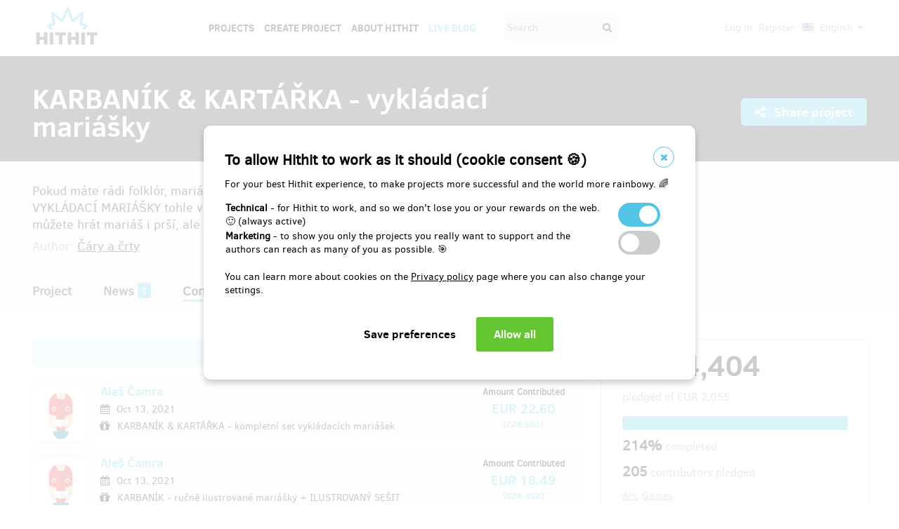

--- FILE ---
content_type: text/html;charset=UTF-8
request_url: https://www.hithit.com/en/project/10306/karbanik-kartarka-vykladaci-mariasky/contributors;AWWS_SESSIONID=3C206A67050F370C439CFB040CFF1CCE?pageNumber=2
body_size: 89063
content:

	



	<!DOCTYPE html>
<!--[if IE 9]><html class="ie9" lang="en"><![endif]-->
<!--[if (gt IE 9)|!(IE)]><!-->
<html lang="en">
<!--<![endif]-->


			<head>
		<title>Hithit - KARBAN&Iacute;K &amp; KART&Aacute;ŘKA - vykl&aacute;dac&iacute; mari&aacute;&scaron;ky</title>
		<meta charset="utf-8">
		<meta name="viewport" content="initial-scale=1.0,minimum-scale=1.0,maximum-scale=1.0,user-scalable=no">
		<meta name="application-version" content="1.0.79" />
		<link rel="shortcut icon" type="image/x-icon" href="https://d2fc819w98cyv2.cloudfront.net/gui/images/favicon.ico">		
		
		<meta name="baseUrl" content="https://www.hithit.com" />
		<meta name="cssRoot" content="https://d2fc819w98cyv2.cloudfront.net/gui/css" />
		<meta name="jsRoot" content="https://d2fc819w98cyv2.cloudfront.net/gui/js" />
		<meta name="imgRoot" content="https://d2fc819w98cyv2.cloudfront.net/gui/images" />
		
		<meta name="dateFormat" content="dd.MM.yyyy" />
		<meta name="timeFormat" content="HH:mm" />
		<meta name="dateTimeFormat" content="dd.MM.yyyy HH:mm" />

			
	
	
		<link href="https://d2fc819w98cyv2.cloudfront.net/gui/css/minified.1.0.79.css" media="screen, projection" rel="stylesheet" type="text/css" />
	


<!--[if lte IE 9]>
	<link href="https://d2fc819w98cyv2.cloudfront.net/gui/css/msie9.css" media="screen, projection" rel="stylesheet" type="text/css" />
<![endif]-->


			<meta name="language" content="en" />
			<meta name="pageUrl" content="/en/project/10306/karbanik-kartarka-vykladaci-mariasky/contributors" />
			<meta name="decimalSeparator" content="," />
			<meta name="thousandsSeparator" content="" />
			
			
			<script type="text/javascript" src ="//widget.instabot.io/jsapi/rokoInstabot.js" crossorigin>
			    apiKey: "PZ9jtkU3pynQ0cFUBFTIQrK92xJUKxlru3wGLl6TxFU="
			</script>
			
			<meta property="fb:app_id" content="478773792167942" />
			<meta name="facebook-domain-verification" content="rtg1o0k4gomdwxdc1zqk4bn37xa73b" />
			<meta property="packeta:api_key" content="de7dda0184b97c16" />
			
			

	
	
		<meta property="og:title" content="Hithit - KARBANÍK &amp; KARTÁŘKA - vykládací mariášky">
	

<meta property="og:url" content="https://www.hithit.com/en/project/10306/karbanik-kartarka-vykladaci-mariasky/contributors">
<meta property="og:site_name" content="Hithit">
<meta property="og:type" content="website">
<meta name="twitter:card" content="summary">

	<meta property="og:description" content="Pokud máte rádi folklór, mariáš, prší nebo dokonce tarot, zbystřete: KARBANÍK &amp; KARTÁŘKA - VYKLÁDACÍ MARIÁŠKY tohle všechno v sobě mají! Jsou to ručně ilustrované karty, se kterými můžete hrát mariáš i prší, ale také klidně vykládat osud.">
	
		<meta property="og:image" content="https://d2fc819w98cyv2.cloudfront.net/projects/project_10306/project/project_image_1629388509843_600x400" >
		<meta name="twitter:image:src" content="https://d2fc819w98cyv2.cloudfront.net/projects/project_10306/project/project_image_1629388509843_600x400" >
	

<meta property="og:image" content="https://d2fc819w98cyv2.cloudfront.net/gui/images/new/logo-square.png">
			

	


<!-- Google Analytics enabled for environment 'live' with tracking code 'UA-36295576-5'. -->

<!-- Global site tag (gtag.js) - Google Analytics -->
<script	async src="https://www.googletagmanager.com/gtag/js?id=UA-36295576-5"></script>
<script>
	window.dataLayer = window.dataLayer || [];
	function gtag(){window.dataLayer.push(arguments);}
	gtag('js', new Date());
	gtag('consent', 'default', {'functionality_storage': 'granted',
								'security_storage': 'granted',
								'ad_storage': 'denied', 
								'ad_user_data': 'denied',
								'ad_personalization': 'denied',
								'analytics_storage': 'denied',
								'personalization_storage': 'denied',
								'wait_for_update': 500});
	gtag('config', 'UA-36295576-5');
</script>
			

	


<!-- Google Tag Manager -->
<script>
	(function(w, d, s, l, i) {
		w[l] = w[l] || [];
		w[l].push({
			'gtm.start' : new Date().getTime(),
			event : 'gtm.js'
		});
		var f = d.getElementsByTagName(s)[0], j = d.createElement(s), dl = l != 'dataLayer' ? '&l='
				+ l
				: '';
		j.async = true;
		j.src = 'https://www.googletagmanager.com/gtm.js?id=' + i + dl;
		f.parentNode.insertBefore(j, f);
		
	})(window, document, 'script', 'dataLayer', 'GTM-NVVVGRH');
</script>
<!-- End Google Tag Manager -->
			<div class="cookie-dialog">
	<div class="cookie-in">
		<div class="cookie-box">
			<a href="#" class="cookie-close" title="Close window"><span class="fa fa-close"></span></a>
			<h2>To allow Hithit to work as it should (cookie consent &#x1F36A;)</h2>
			<p>For your best Hithit experience, to make projects more successful and the world more rainbowy. &#x1F308;</p>
			
			<table>
				<tr>
					<td><b>Technical</b> - for Hithit to work, and so we don't lose you or your rewards on the web. &#x1F642; (always active)</th>
					<td>
						<label class="switch">
						  <input type="checkbox" name="technicalCookiesConsent" id="technicalCookiesConsent_input" disabled="disabled" checked="checked">
						  <span class="checkboxSlider round"></span>
						</label>
					</td>
				</tr>
				<tr>
					<td><b>Marketing</b> - to show you only the projects you really want to support and the authors can reach as many of you as possible. &#x1F3AF;</td>
					<td>
						<label class="switch">
						  <input type="checkbox" name="marketingCookiesConsent" id="marketingCookiesConsent_input">
						  <span class="checkboxSlider round"></span>
						</label>
					</td>
				</tr>
			</table>
			
			<br><div>
				You can learn more about cookies on the <a href="https://www.hithit.com/en/article/privacyPolicy#cookies"> Privacy policy</a> page where you can also change your settings.
			</div><br>
			
			<div id="cookie-dialog_buttonbar" class="awf-buttonBar " >
				<span id="application_coookieNotice_save" class="awf-button awf-submitButton">
					<input type="submit" name="" value="Save preferences" id="application_coookieNotice_save_button" class="pg-content-button gray" title="">
				</span>
				
				
				<span id="application_coookieNotice_acceptAll" class=" awf-button awf-submitButton" >
	<input type="submit" name="" value="Allow all" id="application_coookieNotice_acceptAll_button" class="pg-content-button green" title="" />
</span>
					</div>
			
		</div>
	</div>
</div>
<div class="cookie-overlay"></div>
			
			</head>

		
	<body id="page_en__project__10306__karbanik-kartarka-vykladaci-mariasky__contributors" class="section_default environment_live lang_en section_project jsDisabled" >

			<div class="staticWrapper ">
				
				<script src="https://d2fc819w98cyv2.cloudfront.net/gui/js/loader.js"></script>
				
				
					
					
						
					
				
				
				

	


<!-- Google Tag Manager (noscript) -->
<noscript>
	<iframe src="https://www.googletagmanager.com/ns.html?GTM-NVVVGRH"
		height="0" width="0" style="display: none; visibility: hidden"></iframe>
</noscript>
<!-- End Google Tag Manager (noscript) -->
			
				<div class="share">
	<div class="share-in">
		<div class="share-box">
			<a href="#" class="share-close" title="Close window"><span class="fa fa-close"></span></a>
			<h2>Share project "<span class="projectTeaserName"></span>"</h2>
			<ul>
				<li>					
					<a href="#" class="facebook_share">		
						<span class="fa fa-facebook-square"></span>						
						Share on Facebook		
					</a>
				</li>				
				<li>				
					<a href="#" class="twitter_share">
						<span class="fab fab-twitter-square"></span>
						Share on Twitter
					</a>
				</li>			
				<li>
					<a href="#" class="share-toggle">
						<span class="fa fa-code"></span>
						Embed
					</a>
				</li>
			</ul>
			<div class="share-box-embed"></div>
		</div>
	</div>
</div>
<div class="share-overlay"></div>
	
				<div class="pg">
					<div class="pg-menu">
						<div class="wrap">
							
	



<div class="pg-menu-logo">
	
	<a id="url" class=" awf-link awf-linkImage awf-active" href="https://www.hithit.com/en/home" title="Hithit" >
	<img src="https://d2fc819w98cyv2.cloudfront.net/gui/images/logo.png" alt="" />
</a>
</div>

<div class="pg-menu-language pg-hover-menu">
	<ul>
		<li>
			
			<a href="#">
				<img src="https://d2fc819w98cyv2.cloudfront.net/gui/images/icons/countryFlags/us.png" class="countryFlag currentCountryFlag" alt="US" width="16" height="11" /> 
				English 
				<span class="fa fa-caret-down hidden-sm"></span>
			</a>
			<ul>
				
					<li>
						<a href="/cs/language/select?lang=cs&url=/en/project/10306/karbanik-kartarka-vykladaci-mariasky/contributors?pageNumber=2">
							<img src="https://d2fc819w98cyv2.cloudfront.net/gui/images/icons/countryFlags/cz.png" class="countryFlag" alt="CZ" width="16" height="11" /> 
							Česky
						</a>
					</li>
				
					<li>
						<a href="/en/language/select?lang=en&url=/en/project/10306/karbanik-kartarka-vykladaci-mariasky/contributors?pageNumber=2">
							<img src="https://d2fc819w98cyv2.cloudfront.net/gui/images/icons/countryFlags/us.png" class="countryFlag" alt="US" width="16" height="11" /> 
							English
						</a>
					</li>
				
					<li>
						<a href="/sk/language/select?lang=sk&url=/en/project/10306/karbanik-kartarka-vykladaci-mariasky/contributors?pageNumber=2">
							<img src="https://d2fc819w98cyv2.cloudfront.net/gui/images/icons/countryFlags/sk.png" class="countryFlag" alt="SK" width="16" height="11" /> 
							Slovensky
						</a>
					</li>
				
			</ul>
		</li>
	</ul>
</div>

<div class="pg-menu-user pg-hover-menu">
	<ul>
		<li>
			<a href="#"><span class="fa fa-user"></span></a>
			<ul>
				
					
					
						<li><a id="common_action_login" class=" awf-link awf-active" href="https://www.hithit.com/en/login?spring-security-redirect=/en/project/10306/karbanik-kartarka-vykladaci-mariasky/contributors" title="" >Log in</a></li>
						<li><a id="common_action_register" class=" awf-link awf-active" href="https://www.hithit.com/en/register" title="" >Register</a></li>
					
				
			</ul>
		</li>
	</ul>
</div>

<div class="pg-menu-menu">
	<a href="#" class="pg-menu-menu-expand"><span class="fa fa-align-justify"></span></a>
	<ul>
		
			
			
				<li><a id="menu_main_projects" class=" awf-link awf-active" href="https://www.hithit.com/en/search" title="" >Projects</a></li>
				<li><a id="menu_main_createProject" class=" awf-link awf-active" href="https://www.hithit.com/en/projectproposal/create" title="" >Create Project</a></li>
			
		
		
		<li>
			<a id="menu_main_aboutHithit" class=" awf-link awf-active" href="https://www.hithit.com/en/article/whatIsHithit" title="" >About Hithit</a>
		</li>
		
		<li>
			<a href="https://live.hithit.com" target="_blank" class="invertedColor">Live Blog</a>
		</li>
		
		<li>
			<form method="get" action="https://www.hithit.com/en/search">
				<input type="text" name="keyword" placeholder="Search" />
				<button type="submit"><span class="fa fa-search"></span></button>
			</form>
		</li>
	</ul>
</div>
						</div>
					</div>
					
					
	






					
					
					<div class="flashWrap">
						<div class="wrap">
							
				
							
				
							
							
							
							
							<div id="messages" class="awf-messageBlock"></div>
						</div>		
					</div>
					
	




	

<div class="projectDetail">
	<div class="pg-head">
	<div class="wrap">
		<div class="pg-head-title clearfix">
			<h1>KARBANÍK &amp; KARTÁŘKA - vykládací mariášky</h1>
			<div class="pg-head-links">
				
					<span class="pg-head-title-share social_link" data-project-name="KARBANÍK &amp; KARTÁŘKA - vykládací mariášky"  data-project-url="https://www.hithit.com/en/project/10306/karbanik-kartarka-vykladaci-mariasky"
					data-project-embeded-url="https://www.hithit.com/en/project/10306/cs/karbanik-kartarka-vykladaci-mariasky/embedCodes">
						<a href="#"> 
							<span class="fa fa-share-alt" ></span>
							Share project
						</a>
					</span>
									
				
			</div>
		</div>
	</div>
</div>
	
	<div class="project-detail-layout-head">
		 <div class="wrap">
			<div class="header-project-detail-layout">		
				<div class="pg-project-partner">
	

							
		
		
			
				
			
				
			
		
	
</div>

<div class="pg-project-top">
	<p class="">
		Pokud máte rádi folklór, mariáš, prší nebo dokonce tarot, zbystřete: KARBANÍK &amp; KARTÁŘKA - VYKLÁDACÍ MARIÁŠKY tohle všechno v sobě mají! Jsou to ručně ilustrované karty, se kterými můžete hrát mariáš i prší, ale také klidně vykládat osud.
	</p>
	<div class="">
		
			<div class="projectAuthor">
				<p>
					<small>
						Author:
						<a id="url_2" class=" awf-link awf-active" href="https://www.hithit.com/en/search/author/10306" title="" >Č&aacute;ry a črty</a>
					</small>
				</p>
			</div>
		
	</div>			
</div>
				<div class="pg-project-menu">
	<ul>
		<li class="">
			<a id="projectDetail" class=" awf-link awf-active" href="https://www.hithit.com/en/project/10306/karbanik-kartarka-vykladaci-mariasky" title="" >Project</a>
		</li>
		<li class ="">
			<a id="projectNews" class=" awf-link awf-active" href="https://www.hithit.com/en/project/10306/karbanik-kartarka-vykladaci-mariasky/news" title="" >News</a>
			<strong>1</strong>
		</li>
		<li class ="active">
			<a id="projectBackers" class=" awf-link awf-active" href="https://www.hithit.com/en/project/10306/karbanik-kartarka-vykladaci-mariasky/contributors" title="" >Contributors</a>
			<strong>205</strong>
		</li>
		<li class ="">
			<a id="projectFaq" class=" awf-link awf-active" href="https://www.hithit.com/en/project/10306/karbanik-kartarka-vykladaci-mariasky/faq" title="" >Questions &amp; Answers (FAQ)</a>
			<strong>0</strong>
		</li>
	</ul>
</div>
			</div>
		</div>
	</div>
	
	<div class="pg-project project-detail-layout">
		<div class="wrap">
			<div class="fixedPanelStart"></div>
	        <div class="fixedPanelWrapper">
		        <div class="pg-project-main detailLayout">
					
	

<div class="backersDetail profileBackers contentBlock">		
	
			<div class="anonymousInfoBox">
				107 fans contributed anonymously
			</div>						
		
	<div id="backersList" class="pg-project-main-float">	
							
		
			<div class="backer clearfix">
				<div class="col backerPhoto publicUserProfileLink">
					<a href="https://www.hithit.com/en/project/10306/contributors/309" data-user-profile="https://www.hithit.com/en/user/309/profile">
					
						
							

								
								
								
	


	
		
	

	

								

							<div class="superHeroImageWrapper">
								<img src="https://d2fc819w98cyv2.cloudfront.net/gui/images/icons/superheroes/icon-superhero-10.png" title="Aleš Čamra"
									class="backerImage allCorners outerShadow" />
								</div>
							
							
						
						
					</a>
				</div>
				<div class="col backerInfo">
					<div class="row backerName publicUserProfileLink">
						
							
								<a id="url_3" class=" awf-link awf-active" href="https://www.hithit.com/en/project/10306/contributors/309" title=""  data-user-profile="https://www.hithit.com/en/user/309/profile">
									Ale&scaron; Čamra
								</a>
							
							
						 
					</div>
					
					
						<div class="row backerDate">
							<div class="col"><i class="fa fa-calendar"></i></div>
							<div class="col">Oct 13, 2021</div>
						</div>
					
					
						<div class="row backerReward">
							<div class="col"><i class="fa fa-gift"></i></div>
							<div class="col">KARBANÍK & KARTÁŘKA - kompletní set vykládacích mariášek</div>
						</div>
					
					
				</div>
				<div class="col backerAmount ">
						<div class="label">Amount Contributed</div>
						<div class="value">
							
								
									
										
										
											<span class="currency " >EUR&nbsp;22.60</span>
										
									
								
								
							
							
							
								<br/>
								<span class="originalCurrency">
									(<span class="currency " >CZK&nbsp;550</span>)
								</span>
							
							
						</div>
				</div>
			</div>	
		
			<div class="backer clearfix">
				<div class="col backerPhoto publicUserProfileLink">
					<a href="https://www.hithit.com/en/project/10306/contributors/309" data-user-profile="https://www.hithit.com/en/user/309/profile">
					
						
							

								
								
								
	


	
		
	

	

								

							<div class="superHeroImageWrapper">
								<img src="https://d2fc819w98cyv2.cloudfront.net/gui/images/icons/superheroes/icon-superhero-10.png" title="Aleš Čamra"
									class="backerImage allCorners outerShadow" />
								</div>
							
							
						
						
					</a>
				</div>
				<div class="col backerInfo">
					<div class="row backerName publicUserProfileLink">
						
							
								<a id="url_4" class=" awf-link awf-active" href="https://www.hithit.com/en/project/10306/contributors/309" title=""  data-user-profile="https://www.hithit.com/en/user/309/profile">
									Ale&scaron; Čamra
								</a>
							
							
						 
					</div>
					
					
						<div class="row backerDate">
							<div class="col"><i class="fa fa-calendar"></i></div>
							<div class="col">Oct 13, 2021</div>
						</div>
					
					
						<div class="row backerReward">
							<div class="col"><i class="fa fa-gift"></i></div>
							<div class="col">KARBANÍK - ručně ilustrované mariášky + ILUSTROVANÝ SEŠIT</div>
						</div>
					
					
				</div>
				<div class="col backerAmount ">
						<div class="label">Amount Contributed</div>
						<div class="value">
							
								
									
										
										
											<span class="currency " >EUR&nbsp;18.49</span>
										
									
								
								
							
							
							
								<br/>
								<span class="originalCurrency">
									(<span class="currency " >CZK&nbsp;450</span>)
								</span>
							
							
						</div>
				</div>
			</div>	
		
			<div class="backer clearfix">
				<div class="col backerPhoto publicUserProfileLink">
					<a href="https://www.hithit.com/en/project/10306/contributors/309" data-user-profile="https://www.hithit.com/en/user/309/profile">
					
						
							

								
								
								
	


	
		
	

	

								

							<div class="superHeroImageWrapper">
								<img src="https://d2fc819w98cyv2.cloudfront.net/gui/images/icons/superheroes/icon-superhero-10.png" title="Aleš Čamra"
									class="backerImage allCorners outerShadow" />
								</div>
							
							
						
						
					</a>
				</div>
				<div class="col backerInfo">
					<div class="row backerName publicUserProfileLink">
						
							
								<a id="url_5" class=" awf-link awf-active" href="https://www.hithit.com/en/project/10306/contributors/309" title=""  data-user-profile="https://www.hithit.com/en/user/309/profile">
									Ale&scaron; Čamra
								</a>
							
							
						 
					</div>
					
					
						<div class="row backerDate">
							<div class="col"><i class="fa fa-calendar"></i></div>
							<div class="col">Oct 13, 2021</div>
						</div>
					
					
						<div class="row backerReward">
							<div class="col"><i class="fa fa-gift"></i></div>
							<div class="col">KARBANÍK - ručně ilustrované mariášky</div>
						</div>
					
					
				</div>
				<div class="col backerAmount ">
						<div class="label">Amount Contributed</div>
						<div class="value">
							
								
									
										
										
											<span class="currency " >EUR&nbsp;11.51</span>
										
									
								
								
							
							
							
								<br/>
								<span class="originalCurrency">
									(<span class="currency " >CZK&nbsp;280</span>)
								</span>
							
							
						</div>
				</div>
			</div>	
		
			<div class="backer clearfix">
				<div class="col backerPhoto publicUserProfileLink">
					<a href="https://www.hithit.com/en/project/10306/contributors/86111" data-user-profile="https://www.hithit.com/en/user/86111/profile">
					
						
							

								
								
								
	


	
		
	

	

								

							<div class="superHeroImageWrapper">
								<img src="https://d2fc819w98cyv2.cloudfront.net/gui/images/icons/superheroes/icon-superhero-12.png" title="Michaela Drahovzalová"
									class="backerImage allCorners outerShadow" />
								</div>
							
							
						
						
					</a>
				</div>
				<div class="col backerInfo">
					<div class="row backerName publicUserProfileLink">
						
							
								<a id="url_6" class=" awf-link awf-active" href="https://www.hithit.com/en/project/10306/contributors/86111" title=""  data-user-profile="https://www.hithit.com/en/user/86111/profile">
									Michaela Drahovzalov&aacute;
								</a>
							
							
						 
					</div>
					
					
						<div class="row backerDate">
							<div class="col"><i class="fa fa-calendar"></i></div>
							<div class="col">Oct 13, 2021</div>
						</div>
					
					
						<div class="row backerReward">
							<div class="col"><i class="fa fa-gift"></i></div>
							<div class="col">Hlavní odměna: KARBANÍK & KARTÁŘKA - kompletní set vykládacích mariášek + ILUSTROVANÝ SEŠIT</div>
						</div>
					
					
				</div>
				<div class="col backerAmount ">
						<div class="label">Amount Contributed</div>
						<div class="value">
							
								
									
										
										
											<span class="currency " >EUR&nbsp;30.82</span>
										
									
								
								
							
							
							
								<br/>
								<span class="originalCurrency">
									(<span class="currency " >CZK&nbsp;750</span>)
								</span>
							
							
						</div>
				</div>
			</div>	
		
			<div class="backer clearfix">
				<div class="col backerPhoto publicUserProfileLink">
					<a href="https://www.hithit.com/en/project/10306/contributors/36861" data-user-profile="https://www.hithit.com/en/user/36861/profile">
					
						
							

								
								
								
	


	
		
	

	

								

							<div class="superHeroImageWrapper">
								<img src="https://d2fc819w98cyv2.cloudfront.net/gui/images/icons/superheroes/icon-superhero-7.png" title="Tomáš Chadim"
									class="backerImage allCorners outerShadow" />
								</div>
							
							
						
						
					</a>
				</div>
				<div class="col backerInfo">
					<div class="row backerName publicUserProfileLink">
						
							
								<a id="url_7" class=" awf-link awf-active" href="https://www.hithit.com/en/project/10306/contributors/36861" title=""  data-user-profile="https://www.hithit.com/en/user/36861/profile">
									Tom&aacute;&scaron; Chadim
								</a>
							
							
						 
					</div>
					
					
						<div class="row backerDate">
							<div class="col"><i class="fa fa-calendar"></i></div>
							<div class="col">Oct 13, 2021</div>
						</div>
					
					
					
				</div>
				<div class="col backerAmount ">
						<div class="label">Amount Contributed</div>
						<div class="value">
							
								
								
									<div class="privateAmount">										
										<span class="sh-help">
											<span class="fa fa-eye-slash"></span>									
											<div class="awf-help">
												The user did not wish to publish the amount of the contribution. 
											</div>	
										</span>
									</div>
								
							
							
							
							
						</div>
				</div>
			</div>	
		
			<div class="backer clearfix">
				<div class="col backerPhoto publicUserProfileLink">
					<a href="https://www.hithit.com/en/project/10306/contributors/255103" data-user-profile="https://www.hithit.com/en/user/255103/profile">
					
						
							

								
								
								
	


	
		
	

	

								

							<div class="superHeroImageWrapper">
								<img src="https://d2fc819w98cyv2.cloudfront.net/gui/images/icons/superheroes/icon-superhero-14.png" title="Olga Formanová"
									class="backerImage allCorners outerShadow" />
								</div>
							
							
						
						
					</a>
				</div>
				<div class="col backerInfo">
					<div class="row backerName publicUserProfileLink">
						
							
								<a id="url_8" class=" awf-link awf-active" href="https://www.hithit.com/en/project/10306/contributors/255103" title=""  data-user-profile="https://www.hithit.com/en/user/255103/profile">
									Olga Formanov&aacute;
								</a>
							
							
						 
					</div>
					
					
						<div class="row backerDate">
							<div class="col"><i class="fa fa-calendar"></i></div>
							<div class="col">Oct 6, 2021</div>
						</div>
					
					
						<div class="row backerReward">
							<div class="col"><i class="fa fa-gift"></i></div>
							<div class="col">KARBANÍK & KARTÁŘKA - kompletní set vykládacích mariášek</div>
						</div>
					
					
						<div class="row backerComment">
							<div class="col"><i class="fa fa-comment-o"></i></div>
							<div class="col">Krásný počin a krásná podpora lidového folkloru, našich tradic a předků. Děkuji 💕. Tarotové karty věnuji sobě a mariášem obdaruji své blízké.</div>
						</div>
					
				</div>
				<div class="col backerAmount ">
						<div class="label">Amount Contributed</div>
						<div class="value">
							
								
									
										
										
											<span class="currency " >EUR&nbsp;22.60</span>
										
									
								
								
							
							
							
								<br/>
								<span class="originalCurrency">
									(<span class="currency " >CZK&nbsp;550</span>)
								</span>
							
							
						</div>
				</div>
			</div>	
		
			<div class="backer clearfix">
				<div class="col backerPhoto publicUserProfileLink">
					<a href="https://www.hithit.com/en/project/10306/contributors/144626" data-user-profile="https://www.hithit.com/en/user/144626/profile">
					
						
							

								
								
								
	


	
		
	

	

								

							<div class="superHeroImageWrapper">
								<img src="https://d2fc819w98cyv2.cloudfront.net/gui/images/icons/superheroes/icon-superhero-12.png" title="David Trunda"
									class="backerImage allCorners outerShadow" />
								</div>
							
							
						
						
					</a>
				</div>
				<div class="col backerInfo">
					<div class="row backerName publicUserProfileLink">
						
							
								<a id="url_9" class=" awf-link awf-active" href="https://www.hithit.com/en/project/10306/contributors/144626" title=""  data-user-profile="https://www.hithit.com/en/user/144626/profile">
									David Trunda
								</a>
							
							
						 
					</div>
					
					
						<div class="row backerDate">
							<div class="col"><i class="fa fa-calendar"></i></div>
							<div class="col">Oct 5, 2021</div>
						</div>
					
					
						<div class="row backerReward">
							<div class="col"><i class="fa fa-gift"></i></div>
							<div class="col">Hlavní odměna: KARBANÍK & KARTÁŘKA - kompletní set vykládacích mariášek + ILUSTROVANÝ SEŠIT</div>
						</div>
					
					
				</div>
				<div class="col backerAmount ">
						<div class="label">Amount Contributed</div>
						<div class="value">
							
								
									
										
										
											<span class="currency " >EUR&nbsp;30.82</span>
										
									
								
								
							
							
							
								<br/>
								<span class="originalCurrency">
									(<span class="currency " >CZK&nbsp;750</span>)
								</span>
							
							
						</div>
				</div>
			</div>	
		
			<div class="backer clearfix">
				<div class="col backerPhoto publicUserProfileLink">
					<a href="https://www.hithit.com/en/project/10306/contributors/221336" data-user-profile="https://www.hithit.com/en/user/221336/profile">
					
						
							

								
								
								
	


	
		
	

	

								

							<div class="superHeroImageWrapper">
								<img src="https://d2fc819w98cyv2.cloudfront.net/gui/images/icons/superheroes/icon-superhero-12.png" title="Hana Neničková"
									class="backerImage allCorners outerShadow" />
								</div>
							
							
						
						
					</a>
				</div>
				<div class="col backerInfo">
					<div class="row backerName publicUserProfileLink">
						
							
								<a id="url_10" class=" awf-link awf-active" href="https://www.hithit.com/en/project/10306/contributors/221336" title=""  data-user-profile="https://www.hithit.com/en/user/221336/profile">
									Hana Neničkov&aacute;
								</a>
							
							
						 
					</div>
					
					
						<div class="row backerDate">
							<div class="col"><i class="fa fa-calendar"></i></div>
							<div class="col">Sep 29, 2021</div>
						</div>
					
					
						<div class="row backerReward">
							<div class="col"><i class="fa fa-gift"></i></div>
							<div class="col">Plakát A4 - VAŠE ŠŤASTNÁ KARTA</div>
						</div>
					
					
				</div>
				<div class="col backerAmount ">
						<div class="label">Amount Contributed</div>
						<div class="value">
							
								
									
										
										
											<span class="currency " >EUR&nbsp;14.38</span>
										
									
								
								
							
							
							
								<br/>
								<span class="originalCurrency">
									(<span class="currency " >CZK&nbsp;350</span>)
								</span>
							
							
						</div>
				</div>
			</div>	
		
			<div class="backer clearfix">
				<div class="col backerPhoto publicUserProfileLink">
					<a href="https://www.hithit.com/en/project/10306/contributors/85875" data-user-profile="https://www.hithit.com/en/user/85875/profile">
					
						
							

								
								
								
	


	
		
	

	

								

							<div class="superHeroImageWrapper">
								<img src="https://d2fc819w98cyv2.cloudfront.net/gui/images/icons/superheroes/icon-superhero-1.png" title="Markéta Tesárková"
									class="backerImage allCorners outerShadow" />
								</div>
							
							
						
						
					</a>
				</div>
				<div class="col backerInfo">
					<div class="row backerName publicUserProfileLink">
						
							
								<a id="url_11" class=" awf-link awf-active" href="https://www.hithit.com/en/project/10306/contributors/85875" title=""  data-user-profile="https://www.hithit.com/en/user/85875/profile">
									Mark&eacute;ta Tes&aacute;rkov&aacute;
								</a>
							
							
						 
					</div>
					
					
						<div class="row backerDate">
							<div class="col"><i class="fa fa-calendar"></i></div>
							<div class="col">Sep 29, 2021</div>
						</div>
					
					
						<div class="row backerReward">
							<div class="col"><i class="fa fa-gift"></i></div>
							<div class="col">KARBANÍK & KARTÁŘKA - kompletní set vykládacích mariášek</div>
						</div>
					
					
				</div>
				<div class="col backerAmount ">
						<div class="label">Amount Contributed</div>
						<div class="value">
							
								
									
										
										
											<span class="currency " >EUR&nbsp;22.60</span>
										
									
								
								
							
							
							
								<br/>
								<span class="originalCurrency">
									(<span class="currency " >CZK&nbsp;550</span>)
								</span>
							
							
						</div>
				</div>
			</div>	
		
			<div class="backer clearfix">
				<div class="col backerPhoto publicUserProfileLink">
					<a href="https://www.hithit.com/en/project/10306/contributors/104984" data-user-profile="https://www.hithit.com/en/user/104984/profile">
					
						
							

								
								
								
	


	
		
	

	

								

							<div class="superHeroImageWrapper">
								<img src="https://d2fc819w98cyv2.cloudfront.net/gui/images/icons/superheroes/icon-superhero-15.png" title="Marie Bendová"
									class="backerImage allCorners outerShadow" />
								</div>
							
							
						
						
					</a>
				</div>
				<div class="col backerInfo">
					<div class="row backerName publicUserProfileLink">
						
							
								<a id="url_12" class=" awf-link awf-active" href="https://www.hithit.com/en/project/10306/contributors/104984" title=""  data-user-profile="https://www.hithit.com/en/user/104984/profile">
									Marie Bendov&aacute;
								</a>
							
							
						 
					</div>
					
					
						<div class="row backerDate">
							<div class="col"><i class="fa fa-calendar"></i></div>
							<div class="col">Sep 25, 2021</div>
						</div>
					
					
					
				</div>
				<div class="col backerAmount ">
						<div class="label">Amount Contributed</div>
						<div class="value">
							
								
								
									<div class="privateAmount">										
										<span class="sh-help">
											<span class="fa fa-eye-slash"></span>									
											<div class="awf-help">
												The user did not wish to publish the amount of the contribution. 
											</div>	
										</span>
									</div>
								
							
							
							
							
						</div>
				</div>
			</div>	
		
			<div class="backer clearfix">
				<div class="col backerPhoto publicUserProfileLink">
					<a href="https://www.hithit.com/en/project/10306/contributors/320748" data-user-profile="https://www.hithit.com/en/user/320748/profile">
					
						
							

								
								
								
	


	

	
		
	

								

							<div class="superHeroImageWrapper">
								<img src="https://www.hithit.com/en/generateImage/profile/320748" title="Eliška Čechovská"
									class="backerImage allCorners outerShadow" />
								</div>
							
							
						
						
					</a>
				</div>
				<div class="col backerInfo">
					<div class="row backerName publicUserProfileLink">
						
							
								<a id="url_13" class=" awf-link awf-active" href="https://www.hithit.com/en/project/10306/contributors/320748" title=""  data-user-profile="https://www.hithit.com/en/user/320748/profile">
									Eli&scaron;ka Čechovsk&aacute;
								</a>
							
							
						 
					</div>
					
					
						<div class="row backerDate">
							<div class="col"><i class="fa fa-calendar"></i></div>
							<div class="col">Sep 23, 2021</div>
						</div>
					
					
					
				</div>
				<div class="col backerAmount ">
						<div class="label">Amount Contributed</div>
						<div class="value">
							
								
								
									<div class="privateAmount">										
										<span class="sh-help">
											<span class="fa fa-eye-slash"></span>									
											<div class="awf-help">
												The user did not wish to publish the amount of the contribution. 
											</div>	
										</span>
									</div>
								
							
							
							
							
						</div>
				</div>
			</div>	
		
			<div class="backer clearfix">
				<div class="col backerPhoto publicUserProfileLink">
					<a href="https://www.hithit.com/en/project/10306/contributors/319527" data-user-profile="https://www.hithit.com/en/user/319527/profile">
					
						
							

								
								
								
	


	
		
	

	

								

							<div class="superHeroImageWrapper">
								<img src="https://d2fc819w98cyv2.cloudfront.net/gui/images/icons/superheroes/icon-superhero-13.png" title="Jan Luc"
									class="backerImage allCorners outerShadow" />
								</div>
							
							
						
						
					</a>
				</div>
				<div class="col backerInfo">
					<div class="row backerName publicUserProfileLink">
						
							
								<a id="url_14" class=" awf-link awf-active" href="https://www.hithit.com/en/project/10306/contributors/319527" title=""  data-user-profile="https://www.hithit.com/en/user/319527/profile">
									Jan Luc
								</a>
							
							
						 
					</div>
					
					
						<div class="row backerDate">
							<div class="col"><i class="fa fa-calendar"></i></div>
							<div class="col">Sep 23, 2021</div>
						</div>
					
					
						<div class="row backerReward">
							<div class="col"><i class="fa fa-gift"></i></div>
							<div class="col">KARBANÍK - ručně ilustrované mariášky</div>
						</div>
					
					
				</div>
				<div class="col backerAmount ">
						<div class="label">Amount Contributed</div>
						<div class="value">
							
								
									
										
										
											<span class="currency " >EUR&nbsp;23.01</span>
										
									
								
								
							
							
							
								<br/>
								<span class="originalCurrency">
									(<span class="currency " >CZK&nbsp;560</span>)
								</span>
							
							
						</div>
				</div>
			</div>	
		
			<div class="backer clearfix">
				<div class="col backerPhoto publicUserProfileLink">
					<a href="https://www.hithit.com/en/project/10306/contributors/49031" data-user-profile="https://www.hithit.com/en/user/49031/profile">
					
						
							

								
								
								
	


	

	
		
	

								

							<div class="superHeroImageWrapper">
								<img src="https://www.hithit.com/en/generateImage/profile/49031" title="Martin Zrzavý"
									class="backerImage allCorners outerShadow" />
								</div>
							
							
						
						
					</a>
				</div>
				<div class="col backerInfo">
					<div class="row backerName publicUserProfileLink">
						
							
								<a id="url_15" class=" awf-link awf-active" href="https://www.hithit.com/en/project/10306/contributors/49031" title=""  data-user-profile="https://www.hithit.com/en/user/49031/profile">
									Martin Zrzav&yacute;
								</a>
							
							
						 
					</div>
					
					
						<div class="row backerDate">
							<div class="col"><i class="fa fa-calendar"></i></div>
							<div class="col">Sep 20, 2021</div>
						</div>
					
					
					
				</div>
				<div class="col backerAmount ">
						<div class="label">Amount Contributed</div>
						<div class="value">
							
								
								
									<div class="privateAmount">										
										<span class="sh-help">
											<span class="fa fa-eye-slash"></span>									
											<div class="awf-help">
												The user did not wish to publish the amount of the contribution. 
											</div>	
										</span>
									</div>
								
							
							
							
							
						</div>
				</div>
			</div>	
		
			<div class="backer clearfix">
				<div class="col backerPhoto publicUserProfileLink">
					<a href="https://www.hithit.com/en/project/10306/contributors/86921" data-user-profile="https://www.hithit.com/en/user/86921/profile">
					
						
							

								
								
								
	


	
		
	

	

								

							<div class="superHeroImageWrapper">
								<img src="https://d2fc819w98cyv2.cloudfront.net/gui/images/icons/superheroes/icon-superhero-12.png" title="Simona Hrozinová"
									class="backerImage allCorners outerShadow" />
								</div>
							
							
						
						
					</a>
				</div>
				<div class="col backerInfo">
					<div class="row backerName publicUserProfileLink">
						
							
								<a id="url_16" class=" awf-link awf-active" href="https://www.hithit.com/en/project/10306/contributors/86921" title=""  data-user-profile="https://www.hithit.com/en/user/86921/profile">
									Simona Hrozinov&aacute;
								</a>
							
							
						 
					</div>
					
					
						<div class="row backerDate">
							<div class="col"><i class="fa fa-calendar"></i></div>
							<div class="col">Sep 19, 2021</div>
						</div>
					
					
						<div class="row backerReward">
							<div class="col"><i class="fa fa-gift"></i></div>
							<div class="col">KARBANÍK - ručně ilustrované mariášky</div>
						</div>
					
					
				</div>
				<div class="col backerAmount ">
						<div class="label">Amount Contributed</div>
						<div class="value">
							
								
									
										
										
											<span class="currency " >EUR&nbsp;11.51</span>
										
									
								
								
							
							
							
								<br/>
								<span class="originalCurrency">
									(<span class="currency " >CZK&nbsp;280</span>)
								</span>
							
							
						</div>
				</div>
			</div>	
		
			<div class="backer clearfix">
				<div class="col backerPhoto publicUserProfileLink">
					<a href="https://www.hithit.com/en/project/10306/contributors/320335" data-user-profile="https://www.hithit.com/en/user/320335/profile">
					
						
							

								
								
								
	


	

	
		
	

								

							<div class="superHeroImageWrapper">
								<img src="https://www.hithit.com/en/generateImage/profile/320335" title="David Drbohlav"
									class="backerImage allCorners outerShadow" />
								</div>
							
							
						
						
					</a>
				</div>
				<div class="col backerInfo">
					<div class="row backerName publicUserProfileLink">
						
							
								<a id="url_17" class=" awf-link awf-active" href="https://www.hithit.com/en/project/10306/contributors/320335" title=""  data-user-profile="https://www.hithit.com/en/user/320335/profile">
									David Drbohlav
								</a>
							
							
						 
					</div>
					
					
						<div class="row backerDate">
							<div class="col"><i class="fa fa-calendar"></i></div>
							<div class="col">Sep 19, 2021</div>
						</div>
					
					
					
				</div>
				<div class="col backerAmount ">
						<div class="label">Amount Contributed</div>
						<div class="value">
							
								
								
									<div class="privateAmount">										
										<span class="sh-help">
											<span class="fa fa-eye-slash"></span>									
											<div class="awf-help">
												The user did not wish to publish the amount of the contribution. 
											</div>	
										</span>
									</div>
								
							
							
							
							
						</div>
				</div>
			</div>	
		
			<div class="backer clearfix">
				<div class="col backerPhoto publicUserProfileLink">
					<a href="https://www.hithit.com/en/project/10306/contributors/320314" data-user-profile="https://www.hithit.com/en/user/320314/profile">
					
						
							

								
								
								
	


	
		
	

	

								

							<div class="superHeroImageWrapper">
								<img src="https://d2fc819w98cyv2.cloudfront.net/gui/images/icons/superheroes/icon-superhero-5.png" title="Anna Štěpánová"
									class="backerImage allCorners outerShadow" />
								</div>
							
							
						
						
					</a>
				</div>
				<div class="col backerInfo">
					<div class="row backerName publicUserProfileLink">
						
							
								<a id="url_18" class=" awf-link awf-active" href="https://www.hithit.com/en/project/10306/contributors/320314" title=""  data-user-profile="https://www.hithit.com/en/user/320314/profile">
									Anna &Scaron;těp&aacute;nov&aacute;
								</a>
							
							
						 
					</div>
					
					
						<div class="row backerDate">
							<div class="col"><i class="fa fa-calendar"></i></div>
							<div class="col">Sep 18, 2021</div>
						</div>
					
					
					
						<div class="row backerComment">
							<div class="col"><i class="fa fa-comment-o"></i></div>
							<div class="col">Beru &lt;3</div>
						</div>
					
				</div>
				<div class="col backerAmount ">
						<div class="label">Amount Contributed</div>
						<div class="value">
							
								
								
									<div class="privateAmount">										
										<span class="sh-help">
											<span class="fa fa-eye-slash"></span>									
											<div class="awf-help">
												The user did not wish to publish the amount of the contribution. 
											</div>	
										</span>
									</div>
								
							
							
							
							
						</div>
				</div>
			</div>	
		
			<div class="backer clearfix">
				<div class="col backerPhoto publicUserProfileLink">
					<a href="https://www.hithit.com/en/project/10306/contributors/320238" data-user-profile="https://www.hithit.com/en/user/320238/profile">
					
						
							

								
								
								
	


	
		
	

	

								

							<div class="superHeroImageWrapper">
								<img src="https://d2fc819w98cyv2.cloudfront.net/gui/images/icons/superheroes/icon-superhero-4.png" title="Radka Záborská"
									class="backerImage allCorners outerShadow" />
								</div>
							
							
						
						
					</a>
				</div>
				<div class="col backerInfo">
					<div class="row backerName publicUserProfileLink">
						
							
								<a id="url_19" class=" awf-link awf-active" href="https://www.hithit.com/en/project/10306/contributors/320238" title=""  data-user-profile="https://www.hithit.com/en/user/320238/profile">
									Radka Z&aacute;borsk&aacute;
								</a>
							
							
						 
					</div>
					
					
						<div class="row backerDate">
							<div class="col"><i class="fa fa-calendar"></i></div>
							<div class="col">Sep 17, 2021</div>
						</div>
					
					
					
				</div>
				<div class="col backerAmount ">
						<div class="label">Amount Contributed</div>
						<div class="value">
							
								
								
									<div class="privateAmount">										
										<span class="sh-help">
											<span class="fa fa-eye-slash"></span>									
											<div class="awf-help">
												The user did not wish to publish the amount of the contribution. 
											</div>	
										</span>
									</div>
								
							
							
							
							
						</div>
				</div>
			</div>	
		
			<div class="backer clearfix">
				<div class="col backerPhoto publicUserProfileLink">
					<a href="https://www.hithit.com/en/project/10306/contributors/320207" data-user-profile="https://www.hithit.com/en/user/320207/profile">
					
						
							

								
								
								
	


	
		
	

	

								

							<div class="superHeroImageWrapper">
								<img src="https://d2fc819w98cyv2.cloudfront.net/gui/images/icons/superheroes/icon-superhero-3.png" title="Ondřej Nedvěd"
									class="backerImage allCorners outerShadow" />
								</div>
							
							
						
						
					</a>
				</div>
				<div class="col backerInfo">
					<div class="row backerName publicUserProfileLink">
						
							
								<a id="url_20" class=" awf-link awf-active" href="https://www.hithit.com/en/project/10306/contributors/320207" title=""  data-user-profile="https://www.hithit.com/en/user/320207/profile">
									Ondřej Nedvěd
								</a>
							
							
						 
					</div>
					
					
						<div class="row backerDate">
							<div class="col"><i class="fa fa-calendar"></i></div>
							<div class="col">Sep 17, 2021</div>
						</div>
					
					
						<div class="row backerReward">
							<div class="col"><i class="fa fa-gift"></i></div>
							<div class="col">KARBANÍK - ručně ilustrované mariášky</div>
						</div>
					
					
						<div class="row backerComment">
							<div class="col"><i class="fa fa-comment-o"></i></div>
							<div class="col">Nádherné ilustrace, těším se až si s nimi zahraju!</div>
						</div>
					
				</div>
				<div class="col backerAmount ">
						<div class="label">Amount Contributed</div>
						<div class="value">
							
								
									
										
										
											<span class="currency " >EUR&nbsp;11.51</span>
										
									
								
								
							
							
							
								<br/>
								<span class="originalCurrency">
									(<span class="currency " >CZK&nbsp;280</span>)
								</span>
							
							
						</div>
				</div>
			</div>	
		
			<div class="backer clearfix">
				<div class="col backerPhoto publicUserProfileLink">
					<a href="https://www.hithit.com/en/project/10306/contributors/320200" data-user-profile="https://www.hithit.com/en/user/320200/profile">
					
						
							

								
								
								
	


	
		
	

	

								

							<div class="superHeroImageWrapper">
								<img src="https://d2fc819w98cyv2.cloudfront.net/gui/images/icons/superheroes/icon-superhero-11.png" title="Matyáš Frydrych"
									class="backerImage allCorners outerShadow" />
								</div>
							
							
						
						
					</a>
				</div>
				<div class="col backerInfo">
					<div class="row backerName publicUserProfileLink">
						
							
								<a id="url_21" class=" awf-link awf-active" href="https://www.hithit.com/en/project/10306/contributors/320200" title=""  data-user-profile="https://www.hithit.com/en/user/320200/profile">
									Maty&aacute;&scaron; Frydrych
								</a>
							
							
						 
					</div>
					
					
						<div class="row backerDate">
							<div class="col"><i class="fa fa-calendar"></i></div>
							<div class="col">Sep 17, 2021</div>
						</div>
					
					
						<div class="row backerReward">
							<div class="col"><i class="fa fa-gift"></i></div>
							<div class="col">KARBANÍK & KARTÁŘKA - kompletní set vykládacích mariášek</div>
						</div>
					
					
				</div>
				<div class="col backerAmount ">
						<div class="label">Amount Contributed</div>
						<div class="value">
							
								
									
										
										
											<span class="currency " >EUR&nbsp;22.60</span>
										
									
								
								
							
							
							
								<br/>
								<span class="originalCurrency">
									(<span class="currency " >CZK&nbsp;550</span>)
								</span>
							
							
						</div>
				</div>
			</div>	
		
			<div class="backer clearfix">
				<div class="col backerPhoto publicUserProfileLink">
					<a href="https://www.hithit.com/en/project/10306/contributors/320168" data-user-profile="https://www.hithit.com/en/user/320168/profile">
					
						
							

								
								
								
	


	
		
	

	

								

							<div class="superHeroImageWrapper">
								<img src="https://d2fc819w98cyv2.cloudfront.net/gui/images/icons/superheroes/icon-superhero-9.png" title="Petra Smržová"
									class="backerImage allCorners outerShadow" />
								</div>
							
							
						
						
					</a>
				</div>
				<div class="col backerInfo">
					<div class="row backerName publicUserProfileLink">
						
							
								<a id="url_22" class=" awf-link awf-active" href="https://www.hithit.com/en/project/10306/contributors/320168" title=""  data-user-profile="https://www.hithit.com/en/user/320168/profile">
									Petra Smržov&aacute;
								</a>
							
							
						 
					</div>
					
					
						<div class="row backerDate">
							<div class="col"><i class="fa fa-calendar"></i></div>
							<div class="col">Sep 17, 2021</div>
						</div>
					
					
						<div class="row backerReward">
							<div class="col"><i class="fa fa-gift"></i></div>
							<div class="col">KARBANÍK & KARTÁŘKA - kompletní set vykládacích mariášek</div>
						</div>
					
					
				</div>
				<div class="col backerAmount ">
						<div class="label">Amount Contributed</div>
						<div class="value">
							
								
									
										
										
											<span class="currency " >EUR&nbsp;22.60</span>
										
									
								
								
							
							
							
								<br/>
								<span class="originalCurrency">
									(<span class="currency " >CZK&nbsp;550</span>)
								</span>
							
							
						</div>
				</div>
			</div>	
		
			<div class="backer clearfix">
				<div class="col backerPhoto publicUserProfileLink">
					<a href="https://www.hithit.com/en/project/10306/contributors/266722" data-user-profile="https://www.hithit.com/en/user/266722/profile">
					
						
							

								
								
								
	


	
		
	

	

								

							<div class="superHeroImageWrapper">
								<img src="https://d2fc819w98cyv2.cloudfront.net/gui/images/icons/superheroes/icon-superhero-8.png" title="Cécile Padera"
									class="backerImage allCorners outerShadow" />
								</div>
							
							
						
						
					</a>
				</div>
				<div class="col backerInfo">
					<div class="row backerName publicUserProfileLink">
						
							
								<a id="url_23" class=" awf-link awf-active" href="https://www.hithit.com/en/project/10306/contributors/266722" title=""  data-user-profile="https://www.hithit.com/en/user/266722/profile">
									C&eacute;cile Padera
								</a>
							
							
						 
					</div>
					
					
						<div class="row backerDate">
							<div class="col"><i class="fa fa-calendar"></i></div>
							<div class="col">Sep 16, 2021</div>
						</div>
					
					
					
				</div>
				<div class="col backerAmount ">
						<div class="label">Amount Contributed</div>
						<div class="value">
							
								
								
									<div class="privateAmount">										
										<span class="sh-help">
											<span class="fa fa-eye-slash"></span>									
											<div class="awf-help">
												The user did not wish to publish the amount of the contribution. 
											</div>	
										</span>
									</div>
								
							
							
							
							
						</div>
				</div>
			</div>	
		
			<div class="backer clearfix">
				<div class="col backerPhoto publicUserProfileLink">
					<a href="https://www.hithit.com/en/project/10306/contributors/151728" data-user-profile="https://www.hithit.com/en/user/151728/profile">
					
						
							

								
								
								
	


	
		
	

	

								

							<div class="superHeroImageWrapper">
								<img src="https://d2fc819w98cyv2.cloudfront.net/gui/images/icons/superheroes/icon-superhero-4.png" title="Petra Nováková"
									class="backerImage allCorners outerShadow" />
								</div>
							
							
						
						
					</a>
				</div>
				<div class="col backerInfo">
					<div class="row backerName publicUserProfileLink">
						
							
								<a id="url_24" class=" awf-link awf-active" href="https://www.hithit.com/en/project/10306/contributors/151728" title=""  data-user-profile="https://www.hithit.com/en/user/151728/profile">
									Petra Nov&aacute;kov&aacute;
								</a>
							
							
						 
					</div>
					
					
						<div class="row backerDate">
							<div class="col"><i class="fa fa-calendar"></i></div>
							<div class="col">Sep 16, 2021</div>
						</div>
					
					
						<div class="row backerReward">
							<div class="col"><i class="fa fa-gift"></i></div>
							<div class="col">KARBANÍK - ručně ilustrované mariášky</div>
						</div>
					
					
						<div class="row backerComment">
							<div class="col"><i class="fa fa-comment-o"></i></div>
							<div class="col">Ahoj Aničko! Krásný mariášky... už se na ně těším! :D</div>
						</div>
					
				</div>
				<div class="col backerAmount ">
						<div class="label">Amount Contributed</div>
						<div class="value">
							
								
									
										
										
											<span class="currency " >EUR&nbsp;11.51</span>
										
									
								
								
							
							
							
								<br/>
								<span class="originalCurrency">
									(<span class="currency " >CZK&nbsp;280</span>)
								</span>
							
							
						</div>
				</div>
			</div>	
		
			<div class="backer clearfix">
				<div class="col backerPhoto publicUserProfileLink">
					<a href="https://www.hithit.com/en/project/10306/contributors/164550" data-user-profile="https://www.hithit.com/en/user/164550/profile">
					
						
							

								
								
								
	


	
		
	

	

								

							<div class="superHeroImageWrapper">
								<img src="https://d2fc819w98cyv2.cloudfront.net/gui/images/icons/superheroes/icon-superhero-1.png" title="Pavlína Fuchsová"
									class="backerImage allCorners outerShadow" />
								</div>
							
							
						
						
					</a>
				</div>
				<div class="col backerInfo">
					<div class="row backerName publicUserProfileLink">
						
							
								<a id="url_25" class=" awf-link awf-active" href="https://www.hithit.com/en/project/10306/contributors/164550" title=""  data-user-profile="https://www.hithit.com/en/user/164550/profile">
									Pavl&iacute;na Fuchsov&aacute;
								</a>
							
							
						 
					</div>
					
					
						<div class="row backerDate">
							<div class="col"><i class="fa fa-calendar"></i></div>
							<div class="col">Sep 16, 2021</div>
						</div>
					
					
					
				</div>
				<div class="col backerAmount ">
						<div class="label">Amount Contributed</div>
						<div class="value">
							
								
								
									<div class="privateAmount">										
										<span class="sh-help">
											<span class="fa fa-eye-slash"></span>									
											<div class="awf-help">
												The user did not wish to publish the amount of the contribution. 
											</div>	
										</span>
									</div>
								
							
							
							
							
						</div>
				</div>
			</div>	
		
			<div class="backer clearfix">
				<div class="col backerPhoto publicUserProfileLink">
					<a href="https://www.hithit.com/en/project/10306/contributors/164550" data-user-profile="https://www.hithit.com/en/user/164550/profile">
					
						
							

								
								
								
	


	
		
	

	

								

							<div class="superHeroImageWrapper">
								<img src="https://d2fc819w98cyv2.cloudfront.net/gui/images/icons/superheroes/icon-superhero-1.png" title="Pavlína Fuchsová"
									class="backerImage allCorners outerShadow" />
								</div>
							
							
						
						
					</a>
				</div>
				<div class="col backerInfo">
					<div class="row backerName publicUserProfileLink">
						
							
								<a id="url_26" class=" awf-link awf-active" href="https://www.hithit.com/en/project/10306/contributors/164550" title=""  data-user-profile="https://www.hithit.com/en/user/164550/profile">
									Pavl&iacute;na Fuchsov&aacute;
								</a>
							
							
						 
					</div>
					
					
						<div class="row backerDate">
							<div class="col"><i class="fa fa-calendar"></i></div>
							<div class="col">Sep 16, 2021</div>
						</div>
					
					
					
				</div>
				<div class="col backerAmount ">
						<div class="label">Amount Contributed</div>
						<div class="value">
							
								
								
									<div class="privateAmount">										
										<span class="sh-help">
											<span class="fa fa-eye-slash"></span>									
											<div class="awf-help">
												The user did not wish to publish the amount of the contribution. 
											</div>	
										</span>
									</div>
								
							
							
							
							
						</div>
				</div>
			</div>	
		
			<div class="backer clearfix">
				<div class="col backerPhoto publicUserProfileLink">
					<a href="https://www.hithit.com/en/project/10306/contributors/320065" data-user-profile="https://www.hithit.com/en/user/320065/profile">
					
						
							

								
								
								
	


	

	
		
	

								

							<div class="superHeroImageWrapper">
								<img src="https://www.hithit.com/en/generateImage/profile/320065" title="Otakar Štěpánek"
									class="backerImage allCorners outerShadow" />
								</div>
							
							
						
						
					</a>
				</div>
				<div class="col backerInfo">
					<div class="row backerName publicUserProfileLink">
						
							
								<a id="url_27" class=" awf-link awf-active" href="https://www.hithit.com/en/project/10306/contributors/320065" title=""  data-user-profile="https://www.hithit.com/en/user/320065/profile">
									Otakar &Scaron;těp&aacute;nek
								</a>
							
							
						 
					</div>
					
					
						<div class="row backerDate">
							<div class="col"><i class="fa fa-calendar"></i></div>
							<div class="col">Sep 16, 2021</div>
						</div>
					
					
					
						<div class="row backerComment">
							<div class="col"><i class="fa fa-comment-o"></i></div>
							<div class="col">Nádherná práce. Moc se na karty těším 🙂</div>
						</div>
					
				</div>
				<div class="col backerAmount ">
						<div class="label">Amount Contributed</div>
						<div class="value">
							
								
								
									<div class="privateAmount">										
										<span class="sh-help">
											<span class="fa fa-eye-slash"></span>									
											<div class="awf-help">
												The user did not wish to publish the amount of the contribution. 
											</div>	
										</span>
									</div>
								
							
							
							
							
						</div>
				</div>
			</div>	
		
			<div class="backer clearfix">
				<div class="col backerPhoto publicUserProfileLink">
					<a href="https://www.hithit.com/en/project/10306/contributors/213867" data-user-profile="https://www.hithit.com/en/user/213867/profile">
					
						
							

								
								
								
	


	
		
	

	

								

							<div class="superHeroImageWrapper">
								<img src="https://d2fc819w98cyv2.cloudfront.net/gui/images/icons/superheroes/icon-superhero-13.png" title="Radka Mondeková"
									class="backerImage allCorners outerShadow" />
								</div>
							
							
						
						
					</a>
				</div>
				<div class="col backerInfo">
					<div class="row backerName publicUserProfileLink">
						
							
								<a id="url_28" class=" awf-link awf-active" href="https://www.hithit.com/en/project/10306/contributors/213867" title=""  data-user-profile="https://www.hithit.com/en/user/213867/profile">
									Radka Mondekov&aacute;
								</a>
							
							
						 
					</div>
					
					
						<div class="row backerDate">
							<div class="col"><i class="fa fa-calendar"></i></div>
							<div class="col">Sep 15, 2021</div>
						</div>
					
					
					
				</div>
				<div class="col backerAmount ">
						<div class="label">Amount Contributed</div>
						<div class="value">
							
								
								
									<div class="privateAmount">										
										<span class="sh-help">
											<span class="fa fa-eye-slash"></span>									
											<div class="awf-help">
												The user did not wish to publish the amount of the contribution. 
											</div>	
										</span>
									</div>
								
							
							
							
							
						</div>
				</div>
			</div>	
		
			<div class="backer clearfix">
				<div class="col backerPhoto publicUserProfileLink">
					<a href="https://www.hithit.com/en/project/10306/contributors/7997" data-user-profile="https://www.hithit.com/en/user/7997/profile">
					
						
							

								
								
								
	


	
		
	

	

								

							<div class="superHeroImageWrapper">
								<img src="https://d2fc819w98cyv2.cloudfront.net/gui/images/icons/superheroes/icon-superhero-3.png" title="Petr Koubek"
									class="backerImage allCorners outerShadow" />
								</div>
							
							
						
						
					</a>
				</div>
				<div class="col backerInfo">
					<div class="row backerName publicUserProfileLink">
						
							
								<a id="url_29" class=" awf-link awf-active" href="https://www.hithit.com/en/project/10306/contributors/7997" title=""  data-user-profile="https://www.hithit.com/en/user/7997/profile">
									Petr Koubek
								</a>
							
							
						 
					</div>
					
					
						<div class="row backerDate">
							<div class="col"><i class="fa fa-calendar"></i></div>
							<div class="col">Sep 15, 2021</div>
						</div>
					
					
						<div class="row backerReward">
							<div class="col"><i class="fa fa-gift"></i></div>
							<div class="col">KARBANÍK & KARTÁŘKA - kompletní set vykládacích mariášek</div>
						</div>
					
					
				</div>
				<div class="col backerAmount ">
						<div class="label">Amount Contributed</div>
						<div class="value">
							
								
									
										
										
											<span class="currency " >EUR&nbsp;22.60</span>
										
									
								
								
							
							
							
								<br/>
								<span class="originalCurrency">
									(<span class="currency " >CZK&nbsp;550</span>)
								</span>
							
							
						</div>
				</div>
			</div>	
		
			<div class="backer clearfix">
				<div class="col backerPhoto publicUserProfileLink">
					<a href="https://www.hithit.com/en/project/10306/contributors/319976" data-user-profile="https://www.hithit.com/en/user/319976/profile">
					
						
							

								
								
								
	


	
		
	

	

								

							<div class="superHeroImageWrapper">
								<img src="https://d2fc819w98cyv2.cloudfront.net/gui/images/icons/superheroes/icon-superhero-12.png" title="Jana Kamlerová"
									class="backerImage allCorners outerShadow" />
								</div>
							
							
						
						
					</a>
				</div>
				<div class="col backerInfo">
					<div class="row backerName publicUserProfileLink">
						
							
								<a id="url_30" class=" awf-link awf-active" href="https://www.hithit.com/en/project/10306/contributors/319976" title=""  data-user-profile="https://www.hithit.com/en/user/319976/profile">
									Jana Kamlerov&aacute;
								</a>
							
							
						 
					</div>
					
					
						<div class="row backerDate">
							<div class="col"><i class="fa fa-calendar"></i></div>
							<div class="col">Sep 15, 2021</div>
						</div>
					
					
					
				</div>
				<div class="col backerAmount ">
						<div class="label">Amount Contributed</div>
						<div class="value">
							
								
								
									<div class="privateAmount">										
										<span class="sh-help">
											<span class="fa fa-eye-slash"></span>									
											<div class="awf-help">
												The user did not wish to publish the amount of the contribution. 
											</div>	
										</span>
									</div>
								
							
							
							
							
						</div>
				</div>
			</div>	
		
			<div class="backer clearfix">
				<div class="col backerPhoto publicUserProfileLink">
					<a href="https://www.hithit.com/en/project/10306/contributors/319976" data-user-profile="https://www.hithit.com/en/user/319976/profile">
					
						
							

								
								
								
	


	
		
	

	

								

							<div class="superHeroImageWrapper">
								<img src="https://d2fc819w98cyv2.cloudfront.net/gui/images/icons/superheroes/icon-superhero-12.png" title="Jana Kamlerová"
									class="backerImage allCorners outerShadow" />
								</div>
							
							
						
						
					</a>
				</div>
				<div class="col backerInfo">
					<div class="row backerName publicUserProfileLink">
						
							
								<a id="url_31" class=" awf-link awf-active" href="https://www.hithit.com/en/project/10306/contributors/319976" title=""  data-user-profile="https://www.hithit.com/en/user/319976/profile">
									Jana Kamlerov&aacute;
								</a>
							
							
						 
					</div>
					
					
						<div class="row backerDate">
							<div class="col"><i class="fa fa-calendar"></i></div>
							<div class="col">Sep 15, 2021</div>
						</div>
					
					
					
				</div>
				<div class="col backerAmount ">
						<div class="label">Amount Contributed</div>
						<div class="value">
							
								
								
									<div class="privateAmount">										
										<span class="sh-help">
											<span class="fa fa-eye-slash"></span>									
											<div class="awf-help">
												The user did not wish to publish the amount of the contribution. 
											</div>	
										</span>
									</div>
								
							
							
							
							
						</div>
				</div>
			</div>	
		
			<div class="backer clearfix">
				<div class="col backerPhoto publicUserProfileLink">
					<a href="https://www.hithit.com/en/project/10306/contributors/28729" data-user-profile="https://www.hithit.com/en/user/28729/profile">
					
						
							

								
								
								
	


	
		
	

	

								

							<div class="superHeroImageWrapper">
								<img src="https://d2fc819w98cyv2.cloudfront.net/gui/images/icons/superheroes/icon-superhero-5.png" title="Eva Dundáčková"
									class="backerImage allCorners outerShadow" />
								</div>
							
							
						
						
					</a>
				</div>
				<div class="col backerInfo">
					<div class="row backerName publicUserProfileLink">
						
							
								<a id="url_32" class=" awf-link awf-active" href="https://www.hithit.com/en/project/10306/contributors/28729" title=""  data-user-profile="https://www.hithit.com/en/user/28729/profile">
									Eva Dund&aacute;čkov&aacute;
								</a>
							
							
						 
					</div>
					
					
						<div class="row backerDate">
							<div class="col"><i class="fa fa-calendar"></i></div>
							<div class="col">Sep 15, 2021</div>
						</div>
					
					
					
				</div>
				<div class="col backerAmount ">
						<div class="label">Amount Contributed</div>
						<div class="value">
							
								
								
									<div class="privateAmount">										
										<span class="sh-help">
											<span class="fa fa-eye-slash"></span>									
											<div class="awf-help">
												The user did not wish to publish the amount of the contribution. 
											</div>	
										</span>
									</div>
								
							
							
							
							
						</div>
				</div>
			</div>	
		
	</div>	
	

	
		<div id="buttonbar" class="awf-buttonBar " >
			<a id="project_show_more_backers" class="pg-content-button blue loadMoreBackers awf-link awf-active" href="https://www.hithit.com/en/project/10306/karbanik-kartarka-vykladaci-mariasky/contributors?pageNumber=3" title="" >Show more contributors</a>
				</div>
	
	<span class="moreBackersLoading" style="display: none"></span>

	
</div>
		       	</div>
		       	<div id="projectOverview">
		         	<div class="fixedPanelContent">
		         		<div class="pg-project-main-stats fixed contents">
							<div class="pg-project-main-stats-in detailLayout">	
								
	




	
		
	
 	




	


<div class="projectGoalsBox ">
	<div class="swiper-wrapper">
		
			
			<div class="projectGoal swiper-slide current-slide ">
				
				<div>
					<h2>
						
							
							
								<div><span class="currency " >EUR&nbsp;4,404</span></div>
								pledged of 
								<span class="currency " >EUR&nbsp;2,055</span>
							
						
					</h2>	
					<h3>
						
						
						
						
						
						
							
							
						
						
						
						
						<div class="bar finished">
							<span style="width: 100%"></span>
							<div class="progressPercentage">214%</div>
						</div>
					</h3>
					<h3>
					
						
							<strong>214% </strong>completed
						
						
					
					</h3>
				</div>
			</div>
		
	</div>
</div>




<h3>
	<strong>205</strong> contributors pledged
</h3>
<p class="">
	
		
		<a href="https://www.hithit.com/en/search/category/5">Art</a>,
	
		
		<a href="https://www.hithit.com/en/search/category/12">Games</a>
	
</p>



	
	
		
			
				<span class="pg-project-main-stats-in-btn successful hidden" >
					
	
	
	
	
		<span class="label">Successfully finished</span>
	
	

				</span>
			
		 	
		
	




	
	
	


	

<p>
	<a href="https://www.hithit.com/en/article/whatIsHithit" target="_blank">All or nothing.</a>
			
		
			
			
				Project finished on Oct 25, 2021 at 09:09.
			
			
	
</p>


							</div>
						</div>
				    </div>
	       		</div>
	       		<div class="fixedPanelBreak"></div>
			</div>
		</div>
	</div>
	
	<div id="rewards" class="pg-rewards">
		
	

<div class="wrap">
	<h2>
		Choose reward for your contribution
	</h2>
	<ul>
		
			
			

			<li class="">	
				<div class="pg-rewards-i ">
					<h3 class="rewardTitle">
						
						<div class="rewardNumberOfBackers">
							<em>
								<span class="fa fa-users"></span> 
								
									
										<span>sold 1</span>
									
									
									
									
							</em>
						</div>
						<div>Sada 4 pohlednic - ŠŤASTNÉ SEDMY</div>
					</h3>
					<div class="pg-rewards-i-content">
						Ilustrace všech sedmiček z Karbaníka. Sedmičky obecně platí za šťastné karty: Listová sedma znamená vychytralost a ostrovtip, kulová může předpovědět trochu peněz, srdcová radost a lásku a žaludová sedma symbolizuje zdravý elán do života. Ideální pro netradiční přáníčko!
<br> 
<br> 
<em>poštovné a balné v ceně</em>
					</div>
					
					<div class="pg-rewards-i-foot">
						<h4>
							Reward delivery: on address, 
									
										
										
											in a month after the Hithit project end
						</h4>
											
	
		
		<div class="pg-project-content-currency">		
			
				
				
					<div>
						<span class="currency " >EUR&nbsp;6.16</span>
					</div>
					<div class="finishedSiteCurrency">
						(<span class="currency " >CZK&nbsp;150</span>)
					</div>
				
			
		</div>						
	

					</div>
				</div>
			</li>
		
			
			

			<li class="">	
				<div class="pg-rewards-i ">
					<h3 class="rewardTitle">
						
						<div class="rewardNumberOfBackers">
							<em>
								<span class="fa fa-users"></span> 
								
									
										<span>sold 4</span>
									
									
									
									
							</em>
						</div>
						<div>Sada 10 pohlednic - KARTÁŘKA</div>
					</h3>
					<div class="pg-rewards-i-content">
						V této sadě najdete tarotové karty Blázen, Mág, Velekněžka, Císařovna, Štěstěna, Blesk, Ďábel, Smrt, Hvězda, Slunce. Tyto karty v sobě nesou starou ustálenou symboliku, ale v zajímavém folklorním hávu. 
<br> 
<br> 
<em>poštovné a balné v ceně</em>
					</div>
					
					<div class="pg-rewards-i-foot">
						<h4>
							Reward delivery: on address, 
									
										
										
											in a month after the Hithit project end
						</h4>
											
	
		
		<div class="pg-project-content-currency">		
			
				
				
					<div>
						<span class="currency " >EUR&nbsp;10.27</span>
					</div>
					<div class="finishedSiteCurrency">
						(<span class="currency " >CZK&nbsp;250</span>)
					</div>
				
			
		</div>						
	

					</div>
				</div>
			</li>
		
			
			

			<li class="">	
				<div class="pg-rewards-i ">
					<h3 class="rewardTitle">
						
						<div class="rewardNumberOfBackers">
							<em>
								<span class="fa fa-users"></span> 
								
									
										<span>sold 77</span>
									
									
									
									
							</em>
						</div>
						<div>KARBANÍK - ručně ilustrované mariášky</div>
					</h3>
					<div class="pg-rewards-i-content">
						Můžete si s nimi zahrát klasické hry jako prší, mariáš či oko bere! Každá karetní barva je výtvarně zasazena do jiného ročního období i regionu. Listy - jaro, kule - léto, srdce - podzim a žaludy - zima. Karty jsou plné lidových krojů (valašský, kyjovský, hanácký a kopaničářský).
<br> 
<br> 
<em>poštovné a balné v ceně</em>
<br> 
<br> 
<br> 
<br>  
					</div>
					
					<div class="pg-rewards-i-foot">
						<h4>
							Reward delivery: on address, 
									
										
										
											in a month after the Hithit project end
						</h4>
											
	
		
		<div class="pg-project-content-currency">		
			
				
				
					<div>
						<span class="currency " >EUR&nbsp;11.51</span>
					</div>
					<div class="finishedSiteCurrency">
						(<span class="currency " >CZK&nbsp;280</span>)
					</div>
				
			
		</div>						
	

					</div>
				</div>
			</li>
		
			
			

			<li class="">	
				<div class="pg-rewards-i ">
					<h3 class="rewardTitle">
						
						<div class="rewardNumberOfBackers">
							<em>
								<span class="fa fa-users"></span> 
								
									
										<span>sold 3</span>
									
									
									
									
							</em>
						</div>
						<div>Plakát A4 - VAŠE ŠŤASTNÁ KARTA</div>
					</h3>
					<div class="pg-rewards-i-content">
						Napište mi do poznámky při objednání, kterou kartu byste chtěli jako plakát A4 a já vám ji pošlu s věnováním v dárkovém balení!
<br> Může to být kterákoli karta z mariášek (7, 8, 9, 10, spodek, svršek, král, eso) nebo z tarotových velkých arkán.
<br> 
<br> 
<em>poštovné a balné v ceně</em>
					</div>
					
					<div class="pg-rewards-i-foot">
						<h4>
							Reward delivery: on address, 
									
										
										
											in a month after the Hithit project end
						</h4>
											
	
		
		<div class="pg-project-content-currency">		
			
				
				
					<div>
						<span class="currency " >EUR&nbsp;14.38</span>
					</div>
					<div class="finishedSiteCurrency">
						(<span class="currency " >CZK&nbsp;350</span>)
					</div>
				
			
		</div>						
	

					</div>
				</div>
			</li>
		
			
			

			<li class="">	
				<div class="pg-rewards-i ">
					<h3 class="rewardTitle">
						
						<div class="rewardNumberOfBackers">
							<em>
								<span class="fa fa-users"></span> 
								
									
										<span>sold 9</span>
									
									
									
									
							</em>
						</div>
						<div>KARBANÍK - ručně ilustrované mariášky + ILUSTROVANÝ SEŠIT</div>
					</h3>
					<div class="pg-rewards-i-content">
						S KARBANÍKEM si můžete zahrát klasické hry jako prší, mariáš či oko bere! Každá karetní barva je výtvarně zasazena do jiného ročního období i regionu. Listy - jaro, kule - léto, srdce - podzim a žaludy - zima. Karty jsou plné lidových krojů (valašský, kyjovský, hanácký a kopaničářský).
<br> V této odměně je i ILUSTROVANÝ SEŠIT, ve kterém se dočtete, jaké jsou na kartách kroje,  co stojí za symbolikou každé karty, i jak se na karty dívat.
<br> 
<br> 
<em>poštovné a balné v ceně</em>
					</div>
					
					<div class="pg-rewards-i-foot">
						<h4>
							Reward delivery: on address, 
									
										
										
											in a month after the Hithit project end
						</h4>
											
	
		
		<div class="pg-project-content-currency">		
			
				
				
					<div>
						<span class="currency " >EUR&nbsp;18.49</span>
					</div>
					<div class="finishedSiteCurrency">
						(<span class="currency " >CZK&nbsp;450</span>)
					</div>
				
			
		</div>						
	

					</div>
				</div>
			</li>
		
			
			

			<li class="">	
				<div class="pg-rewards-i ">
					<h3 class="rewardTitle">
						
						<div class="rewardNumberOfBackers">
							<em>
								<span class="fa fa-users"></span> 
								
									
										<span>sold 38</span>
									
									
									
									
							</em>
						</div>
						<div>KARBANÍK &amp; KARTÁŘKA - kompletní set vykládacích mariášek</div>
					</h3>
					<div class="pg-rewards-i-content">
						Dva balíčky ručně ilustrovaných karet. S Karbaníkem si zahrajete mariáš, a když k němu přimícháte Kartářku, můžete se pustit do vykládání karet! Kartářka obsahuje karty tarotových velkých arkán a také ilustrace na mariášových kartách vychází z tarotové symboliky. V balíčku Kartářky najdete navíc kartičky se zkrácenými významy všech karet, aby se vám lépe vykládalo.
<br> 
<br> 
<em>poštovné a balné v ceně</em>
					</div>
					
					<div class="pg-rewards-i-foot">
						<h4>
							Reward delivery: on address, 
									
										
										
											in a month after the Hithit project end
						</h4>
											
	
		
		<div class="pg-project-content-currency">		
			
				
				
					<div>
						<span class="currency " >EUR&nbsp;22.60</span>
					</div>
					<div class="finishedSiteCurrency">
						(<span class="currency " >CZK&nbsp;550</span>)
					</div>
				
			
		</div>						
	

					</div>
				</div>
			</li>
		
			
			

			<li class="">	
				<div class="pg-rewards-i ">
					<h3 class="rewardTitle">
						
						<div class="rewardNumberOfBackers">
							<em>
								<span class="fa fa-users"></span> 
								
									
										<span>sold 66</span>
									
									
									
									
							</em>
						</div>
						<div>Hlavní odměna: KARBANÍK &amp; KARTÁŘKA - kompletní set vykládacích mariášek + ILUSTROVANÝ SEŠIT</div>
					</h3>
					<div class="pg-rewards-i-content">
						Kvůli tomuhle to všechno děláme! Set obsahuje základní balíček mariášových karet KARBANÍK, rozširující balíček KARTÁŘKA s tarotovými kartami a ILUSTROVANÝ SEŠIT. V sešitě se dočtete, co stojí za symbolikou každé karty, co bylo inspirací k jejich vytvoření, i jak se na ně dívat.
<br> 
<br> 
<em>poštovné a balné v ceně</em>
<br>  
					</div>
					
					<div class="pg-rewards-i-foot">
						<h4>
							Reward delivery: on address, 
									
										
										
											in a month after the Hithit project end
						</h4>
											
	
		
		<div class="pg-project-content-currency">		
			
				
				
					<div>
						<span class="currency " >EUR&nbsp;30.82</span>
					</div>
					<div class="finishedSiteCurrency">
						(<span class="currency " >CZK&nbsp;750</span>)
					</div>
				
			
		</div>						
	

					</div>
				</div>
			</li>
		
			
			

			<li class="">	
				<div class="pg-rewards-i ">
					<h3 class="rewardTitle">
						
						<div class="rewardNumberOfBackers">
							<em>
								<span class="fa fa-users"></span> 
								
									
									
									
										remaining 6
										<small>
											from 8 
										</small>							
									
									
							</em>
						</div>
						<div>KARTA NA MÍRU</div>
					</h3>
					<div class="pg-rewards-i-content">
						Chcete originální dárek pro nějakého milovníka karet? Nakreslím vám akvarelem a zarámuji A4 kartu dle vašeho výběru, a mohu na ní dotyčného dokonce vyobrazit, když budete chtít. Co třeba srdcový král a královna k výročí?
<br> 
<br> 
<em>poštovné a balné v ceně</em>
					</div>
					
					<div class="pg-rewards-i-foot">
						<h4>
							Reward delivery: on address, 
									
										
										
											in a month after the Hithit project end
						</h4>
											
	
		
		<div class="pg-project-content-currency">		
			
				
				
					<div>
						<span class="currency " >EUR&nbsp;82.19</span>
					</div>
					<div class="finishedSiteCurrency">
						(<span class="currency " >CZK&nbsp;2,000</span>)
					</div>
				
			
		</div>						
	

					</div>
				</div>
			</li>
		
			
			

			<li class="">	
				<div class="pg-rewards-i soldout">
					<h3 class="rewardTitle">
						
						<div class="rewardNumberOfBackers">
							<em>
								<span class="fa fa-users"></span> 
								
									
									
									 	Sold out!!
									
									
									
							</em>
						</div>
						<div>EARLY BIRD - hlavní odměna se slevou: KARBANÍK &amp; KARTÁŘKA + ILUSTROVANÝ SEŠIT</div>
					</h3>
					<div class="pg-rewards-i-content">
						Pro ty nejrychlejší zde je zvýhodněný kompletní balení našich karet! Set obsahuje základní balíček mariášových karet KARBANÍK, rozširující balíček KARTÁŘKA s tarotovými kartami a ILUSTROVANÝ SEŠIT. V sešitě se dočtete, co stojí za symbolikou každé karty, co bylo inspirací k jejich vytvoření, i jak se na ně dívat.
<br> 
<br> 
<em>poštovné a balné v ceně</em>
					</div>
					
					<div class="pg-rewards-i-foot">
						<h4>
							Reward delivery: on address, 
									
										
										
											in a month after the Hithit project end
						</h4>
											
	
		
		<div class="pg-project-content-currency">		
			
				
				
					<div>
						<span class="currency " >EUR&nbsp;13.68</span>
					</div>
					<div class="finishedSiteCurrency">
						(<span class="currency " >CZK&nbsp;333</span>)
					</div>
				
			
		</div>						
	

					</div>
				</div>
			</li>
		
	</ul>
</div>
	</div>
</div>

				</div>
				
				<div class="bottomMenuPush"></div>
			</div>	
		
			<div class="pg-foot staticFooter">
				<div class="wrap">
					
	



<div class="pg-foot-menu clearfix">
	<div class="pg-foot-menu-i">
		<h4>Social</h4>
		<ul>
			<li><a href="http://www.facebook.com/hithit.cz" target="_blank"><span class="fa fa-facebook-square"></span> Facebook</a></li>
			<li><a href="https://www.instagram.com/hithitcz" target="_blank"><span class="fab fab-instagram-square"></span> Instagram</a></li>
			
			
			<li><a href="https://www.linkedin.com/company/hit-hit " target="_blank"><span class="fab fab-linkedin-square"></span> LinkedIn</a></li>
		</ul>
	</div>

	<div class="pg-foot-menu-i">
		<h4>Hithit</h4>
		<ul>
			<li><a id="footer_links_projects" class=" awf-link awf-active" href="https://www.hithit.com/en/search" title="" >Projects</a></li>
			<li><a id="footer_links_startProject" class=" awf-link awf-active" href="https://www.hithit.com/en/projectproposal/create" title="" >Create project</a></li>
			<li><a id="footer_links_aboutHithit" class=" awf-link awf-active" href="https://www.hithit.com/en/article/whatIsHithit" title="" >About Hithit</a></li>
		</ul>
	</div>

	<div class="pg-foot-menu-i">
		<h4>Contacts</h4>
		<ul>
			<li><a href="mailto:info@hithit.cz">info@hithit.cz</a></li>
			<li>
				<a href="tel:+420 778 738 664">
					+420 778 738 664
				</a>
			</li>
			<li><a href="https://calendar.google.com/calendar/u/0/appointments/schedules/AcZssZ2xbKQ4PYODdQuic1cX7woGce1FcPrgjlRCDFCSEu0i3lc7-BmNRUlBdYMddqFDQ3hufiL40oac" target="_blank">Schedule Meeting</a></li>
		</ul>
	</div>

	<div class="pg-foot-menu-i">
		<h4>Terms</h4>
		<ul>
			<li><a id="footer_terms_termsOfUse" class=" awf-link awf-active" href="https://www.hithit.com/en/article/terms" title="" >Terms of use</a></li>
		</ul>
	</div>
</div>

<div class="pg-foot-copyright">
	<div class="pg-foot-copyright-copy">
		© Copyright 2012 – 2026 Hithit s.r.o., Karolinská 654/2, 186 00 Praha 8 - Karlín
	</div>	
</div>

				</div>
			</div>

			
			<div id="fb-root"></div>
			<script>
		      window.fbAsyncInit = function() {
		        FB.init({
		          appId		: '478773792167942',
		          xfbml		: true,
		          version	: 'v18.0',
		        });
		      };
		      (function(d, s, id){
		         var js, fjs = d.getElementsByTagName(s)[0];
		         if (d.getElementById(id)) {return;}
		         js = d.createElement(s); js.id = id;
		         js.src = "//connect.facebook.net/en_US/sdk.js";
		         fjs.parentNode.insertBefore(js, fjs);
		       }(document, 'script', 'facebook-jssdk'));
		    </script>
			<script>!function(d,s,id){var js,fjs=d.getElementsByTagName(s)[0],p=/^http:/.test(d.location)?'http':'https';if(!d.getElementById(id)){js=d.createElement(s);js.id=id;js.src=p+'://platform.twitter.com/widgets.js';fjs.parentNode.insertBefore(js,fjs);}}(document, 'script', 'twitter-wjs');</script>
		
		
		<script type="text/javascript" src="https://www.hithit.com/script/dynamicScripts.js"></script>
		<script type="text/javascript" src="https://d2fc819w98cyv2.cloudfront.net/gui/js/minified.1.0.79.js"></script>
	</body>
	
</html>

